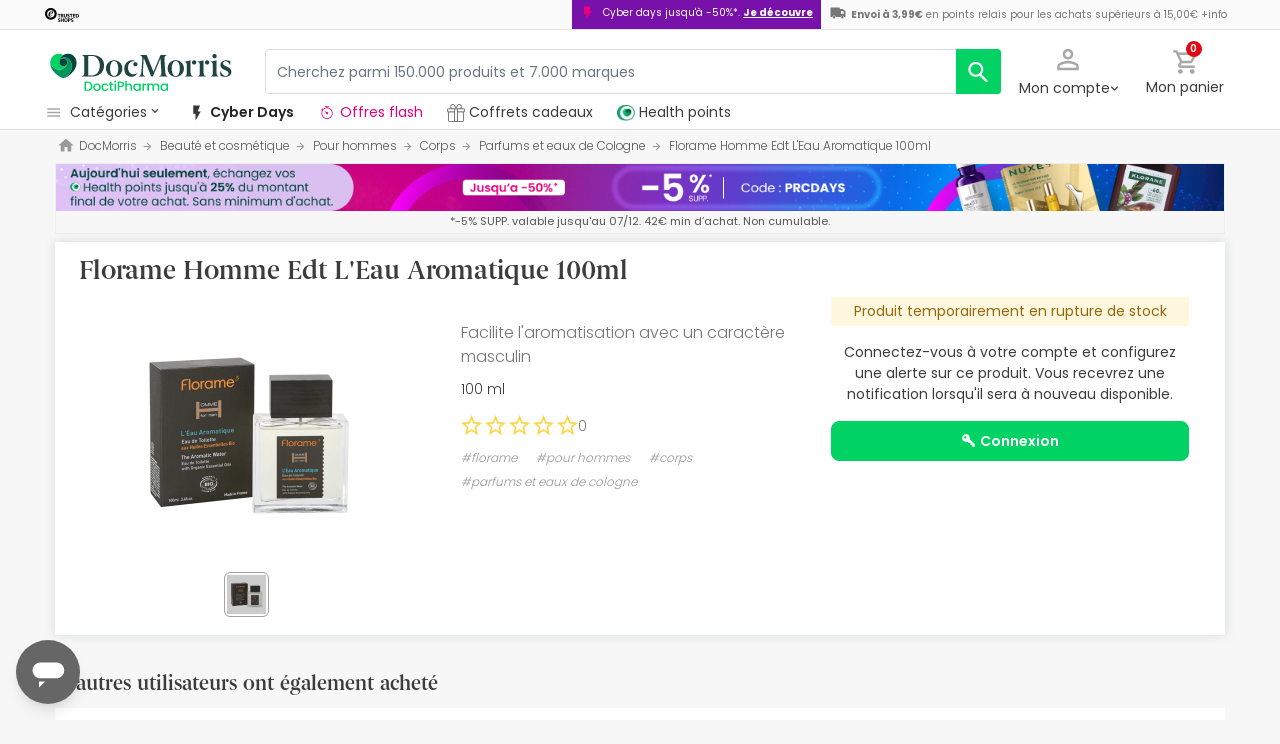

--- FILE ---
content_type: application/javascript; charset=utf-8
request_url: https://try.abtasty.com/35ce393f695e526ff041d87ab6f989cf.js
body_size: 2842
content:
/* Created: 2025/12/03 23:00:09 UTC version: latest */(()=>{"use strict";var e={648:(e,a,r)=>{r.d(a,{FF:()=>i,NI:()=>d,Nw:()=>o,SW:()=>f,fH:()=>l,vV:()=>b});const t={info:"info::",error:"error::",warning:"warning::",verbose:"verbose::",success:"success::"},n={allowed:document.cookie.indexOf("abTastyDebug=")>=0};function o(){n.allowed=!0}function c(){const e=!window.abTastyStopLog;return(n.allowed||window.abTastyDebug)&&e}function s(e,a,r,...t){c()&&a(`%c [AB Tasty Debug mode] %c ${e}`,"background: #222; color: #bada55; padding: 3px; border-radius: 5px 0px 0px 5px;",`${r} padding: 3px; border-radius: 0px 5px 5px 0px;`,...t)}function f(...e){s(t.success,console.info,"background: green; color: white;",...e)}function i(...e){s(t.warning,console.warn,"background: orange; color: white;",...e)}function d(...e){s(t.verbose,console.debug,"background: pink; color: white;",...e)}function b(...e){s(t.error,console.error,"background: red; color: white;",...e)}function l(...e){s(t.info,console.info,"background: blue; color: white;",...e)}},6361:(e,a,r)=>{r.d(a,{_:()=>n});var t=r(648);async function n(e){try{return await e()}catch(a){try{return(0,t.FF)("Chunk failed to be loaded asynchronously. Retrying...",a),await e()}catch(e){throw(0,t.vV)("Chunk failed to be loaded asynchronously. Retry failed.",e),e}}}},6883:(e,a,r)=>{r.d(a,{r:()=>t});const t=e=>{if(window.abTastyNoRandomHit)return!0;if(0===e)return!1;return 1===Math.floor(Math.random()*e)+1}},7795:(e,a,r)=>{r.d(a,{Rh:()=>o,iU:()=>c,lK:()=>s});var t=r(648),n=r(6883);const o="abtasty-execution-started",c=()=>window.performance.getEntriesByName(o).length>0,s=()=>{try{if(!(0,n.r)(1e3)||c())return;window.performance.mark(o)}catch(e){(0,t.FF)("Can't start execution time performance measure due to:",e.message)}}}},a={};function r(t){var n=a[t];if(void 0!==n)return n.exports;var o=a[t]={exports:{}};return e[t](o,o.exports,r),o.exports}r.m=e,r.H={},r.G=e=>{Object.keys(r.H).map(a=>{r.H[a](e)})},r.d=(e,a)=>{for(var t in a)r.o(a,t)&&!r.o(e,t)&&Object.defineProperty(e,t,{enumerable:!0,get:a[t]})},r.f={},r.e=(e,a)=>Promise.all(Object.keys(r.f).reduce((t,n)=>(r.f[n](e,t,a),t),[])),r.u=e=>223===e?"shared/commons.edc2ebc11dea8f345eb3.js":792===e?"35ce393f695e526ff041d87ab6f989cf/main.267a678c8c564088bf2c.js":153===e?"shared/analytics.028855a36765676e9e5d.js":693===e?"shared/me.5386b5d034f35275c61d.js":144===e?"35ce393f695e526ff041d87ab6f989cf/abtasty-scroll-tracking-3-4-index-async-js.ac73499dbb745a68cff8.js":706===e?"35ce393f695e526ff041d87ab6f989cf/variation-js-1116380-4022539-async-js.99e13d639cd23153a5bc.js":479===e?"35ce393f695e526ff041d87ab6f989cf/variation-js-1312919-4543932-async-js.0914877ad211845db853.js":624===e?"35ce393f695e526ff041d87ab6f989cf/variation-js-1312920-4543933-async-js.66791dfeda85ac1278da.js":455===e?"35ce393f695e526ff041d87ab6f989cf/variation-js-1437908-4869199-async-js.c2ae20a64419c86bcccc.js":583===e?"35ce393f695e526ff041d87ab6f989cf/variation-js-1437909-4869200-async-js.ebaa0f98d15803175b7e.js":605===e?"35ce393f695e526ff041d87ab6f989cf/variation-js-1575607-5198639-async-js.ee7a649f39be5c62f79a.js":272===e?"35ce393f695e526ff041d87ab6f989cf/variation-js-1575608-5198640-async-js.459f330d3b32751b1222.js":510===e?"35ce393f695e526ff041d87ab6f989cf/variation-js-1587588-5227373-async-js.5da8e418a984f9855137.js":44===e?"35ce393f695e526ff041d87ab6f989cf/variation-js-1587589-5227374-async-js.710f9ebfd1b99a39d19c.js":663===e?"35ce393f695e526ff041d87ab6f989cf/variation-js-1646141-5364685-async-js.73a7bc4b64f9d1fb0c52.js":735===e?"35ce393f695e526ff041d87ab6f989cf/variation-js-1646153-5364684-async-js.243c65e26ab1bee839d4.js":370===e?"35ce393f695e526ff041d87ab6f989cf/variation-js-1653719-5381983-async-js.c5d6383267079a492f41.js":587===e?"35ce393f695e526ff041d87ab6f989cf/variation-js-1653720-5381984-async-js.bd88ca710c8c26f739dd.js":124===e?"35ce393f695e526ff041d87ab6f989cf/variation-js-1769726-5696609-async-js.333467b914cdb08b0029.js":557===e?"35ce393f695e526ff041d87ab6f989cf/variation-js-1769727-5696610-async-js.74ee76b53452ce1b7c65.js":106===e?"35ce393f695e526ff041d87ab6f989cf/variation-js-1790280-5751309-async-js.491fc7cfff91407f4af8.js":615===e?"35ce393f695e526ff041d87ab6f989cf/variation-js-1790281-5751310-async-js.b364ab3501791186bb5d.js":901===e?"35ce393f695e526ff041d87ab6f989cf/variation-js-1926923-6112327-async-js.f9c29933e8de1bf160c9.js":void 0,r.o=(e,a)=>Object.prototype.hasOwnProperty.call(e,a),(()=>{var e={},a="tag:";r.l=(t,n,o,c,s)=>{if(e[t])e[t].push(n);else{var f,i;if(void 0!==o)for(var d=document.getElementsByTagName("script"),b=0;b<d.length;b++){var l=d[b];if(l.getAttribute("src")==t||l.getAttribute("data-webpack")==a+o){f=l;break}}f||(i=!0,(f=document.createElement("script")).charset="utf-8",r.nc&&f.setAttribute("nonce",r.nc),f.setAttribute("data-webpack",a+o),s&&f.setAttribute("fetchpriority",s),f.src=t),e[t]=[n];var u=(a,r)=>{f.onerror=f.onload=null,clearTimeout(p);var n=e[t];if(delete e[t],f.parentNode&&f.parentNode.removeChild(f),n&&n.forEach(e=>e(r)),a)return a(r)},p=setTimeout(u.bind(null,void 0,{type:"timeout",target:f}),12e4);f.onerror=u.bind(null,f.onerror),f.onload=u.bind(null,f.onload),i&&document.head.appendChild(f)}}})(),r.r=e=>{"undefined"!=typeof Symbol&&Symbol.toStringTag&&Object.defineProperty(e,Symbol.toStringTag,{value:"Module"}),Object.defineProperty(e,"__esModule",{value:!0})},(()=>{var e;globalThis.importScripts&&(e=globalThis.location+"");var a=globalThis.document;if(!e&&a&&(a.currentScript&&"SCRIPT"===a.currentScript.tagName.toUpperCase()&&(e=a.currentScript.src),!e)){var t=a.getElementsByTagName("script");if(t.length)for(var n=t.length-1;n>-1&&(!e||!/^http(s?):/.test(e));)e=t[n--].src}if(!e)throw new Error("Automatic publicPath is not supported in this browser");e=e.replace(/^blob:/,"").replace(/#.*$/,"").replace(/\?.*$/,"").replace(/\/[^\/]+$/,"/"),r.p=e})(),(()=>{var e={190:0};r.f.j=(a,t,n)=>{var o=r.o(e,a)?e[a]:void 0;if(0!==o)if(o)t.push(o[2]);else{var c=new Promise((r,t)=>o=e[a]=[r,t]);t.push(o[2]=c);var s=r.p+r.u(a),f=new Error;r.l(s,t=>{if(r.o(e,a)&&(0!==(o=e[a])&&(e[a]=void 0),o)){var n=t&&("load"===t.type?"missing":t.type),c=t&&t.target&&t.target.src;f.message="Loading chunk "+a+" failed.\n("+n+": "+c+")",f.name="ChunkLoadError",f.type=n,f.request=c,o[1](f)}},"chunk-"+a,a,n)}},r.H.j=a=>{if(!r.o(e,a)||void 0===e[a]){e[a]=null;var t=document.createElement("link");t.charset="utf-8",r.nc&&t.setAttribute("nonce",r.nc),t.rel="preload",t.as="script",t.href=r.p+r.u(a),document.head.appendChild(t)}};var a=(a,t)=>{var n,o,[c,s,f]=t,i=0;if(c.some(a=>0!==e[a])){for(n in s)r.o(s,n)&&(r.m[n]=s[n]);if(f)f(r)}for(a&&a(t);i<c.length;i++)o=c[i],r.o(e,o)&&e[o]&&e[o][0](),e[o]=0},t=globalThis.webpackChunktag=globalThis.webpackChunktag||[];t.forEach(a.bind(null,0)),t.push=a.bind(null,t.push.bind(t))})(),(()=>{var e={792:[693]};r.f.preload=a=>{var t=e[a];Array.isArray(t)&&t.map(r.G)}})();var t=r(648),n=r(6361),o=r(7795);(async()=>((0,o.lK)(),(window.ABTastyTagPerforming||window.ABTasty?.started)&&(0,t.FF)("AB Tasty's Tag is already performing or started. If you think that's an issue, please check your tag implementation."),window.ABTastyTagPerforming=!0,await(0,n._)(()=>Promise.all([r.e(223,"high"),r.e(792,"high")]).then(r.bind(r,602)))))().then(e=>e.mainTag("2025/12/03 23:00:09 UTC")).catch(e=>{(0,t.vV)("AB Tasty's Tag can't be loaded. Caused by:",e)})})();

--- FILE ---
content_type: image/svg+xml
request_url: https://www.docmorris.fr/dist/images/svg/icons/bell.svg
body_size: 301
content:
<svg xmlns="http://www.w3.org/2000/svg" viewBox="0 0 24 24"><path d="M0,0H24V24H0V0Z" fill="none"/><path d="M21.21,17c-1.8-1.55-3.46-3.75-3.46-9.22a5.75,5.75,0,0,0-11.51,0c0,5.48-1.66,7.67-3.46,9.23A2.28,2.28,0,0,0,2,18.75a0.65,0.65,0,0,0,.65.65H8.86a3.2,3.2,0,0,0,6.27,0h6.21A0.65,0.65,0,0,0,22,18.75,2.26,2.26,0,0,0,21.21,17h0ZM12,20.64a1.9,1.9,0,0,1-1.78-1.24h3.56A1.9,1.9,0,0,1,12,20.64h0ZM3.57,18.09L3.64,18C6.39,15.65,7.56,12.59,7.56,7.8a4.44,4.44,0,0,1,8.89,0c0,4.79,1.17,7.84,3.92,10.22l0.08,0.07H3.57Zm0,0" transform="translate(0 0)"/></svg>